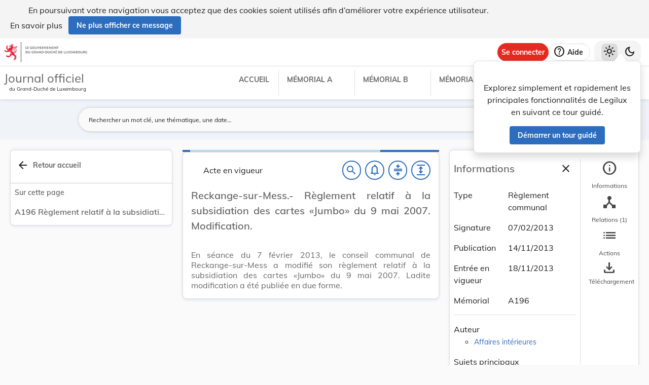

--- FILE ---
content_type: text/html
request_url: https://legilux.public.lu/filestore/eli/etat/leg/rc/2013/02/07/n4/jo/fr/html/eli-etat-leg-rc-2013-02-07-n4-jo-fr-html.html
body_size: 2354
content:
<?xml version="1.0" encoding="UTF-8"?><html xmlns="http://www.w3.org/1999/xhtml" xmlns:akoma="http://docs.oasis-open.org/legaldocml/ns/akn/3.0/CSD13" xmlns:scl="http://www.scl.lu" xmlns:m="http://www.w3.org/1998/Math/MathML"><head><meta xmlns:fo="http://www.w3.org/1999/XSL/Format" xmlns:axf="http://www.antennahouse.com/names/XSL/Extensions" content="text/html; charset=utf-8" http-equiv="content-type"/><meta xmlns:fo="http://www.w3.org/1999/XSL/Format" xmlns:axf="http://www.antennahouse.com/names/XSL/Extensions" content="" name="version"/><title>Journal officiel du Grand-Duché de Luxembourg</title><link rel="stylesheet" href="https://data.legilux.public.lu/resources/css/daily.css"/><link href="https://www.w3schools.com/w3css/4/w3.css" rel="stylesheet"/><link href="https://cdnjs.cloudflare.com/ajax/libs/font-awesome/4.7.0/css/font-awesome.min.css" rel="stylesheet"/><style id="legilux-styling">
                    @font-face {
                        font-family: "Arrows tfb";
                        src: url("https://data.legilux.public.lu/resources/ttf/Arrowstfb.ttf");
                        src: url("https://data.legilux.public.lu/resources/ttf/Arrowstfb.ttf") format("truetype");
                        font-display: swap;
                    }
                    .rotate {
                        height:200px;
                        margin-right: -10em;
                        margin-left: -10em;
                        /* FF3.5+ */
                        -moz-transform: rotate(-90.0deg);
                        /* Opera 10.5 */
                        -o-transform: rotate(-90.0deg);
                        /* Saf3.1+, Chrome */
                        -webkit-transform: rotate(-90.0deg);
                        /* IE6,IE7 */
                        filter: progid: DXImageTransform.Microsoft.BasicImage(rotation=0.083);
                        /* IE8 */
                        -ms-filter: "progid:DXImageTransform.Microsoft.BasicImage(rotation=0.083)";
                        /* Standard */
                        transform: rotate(-90.0deg);
                    }
                    a.noteCall {
                        text-decoration: none!important;
                        cursor: pointer;
                    }
                    .Segoe {
                        font-family: Segoe UI symbol;
                    }
                    .Arrowstfb {
                    font-family: Arrows tfb;
                    }
                    .ArialUnicodeMS {
                    font-family: Arial Unicode MS;
                    }
                    .Verdana {
                    font-family: Verdana;
                    }
                    .CourierNew {
                    font-family: Courier New;
                    }
                    .img-center {
                    display: flex;
                    justify-content: center; /* centre horizontalement */
                    align-items: center;     /* centre verticalement */
                    }
                </style>
<!-- METAS START -->
<script type="application/ld+json">
{
  "@context" : "http://schema.org/",
  "legislationPassedBy" : "Grand-Duché de Luxembourg",
  "@type" : "Legislation",
  "@id" : "http://data.legilux.public.lu/eli/etat/leg/rc/2013/02/07/n4/jo",
  "legislationDate" : "2013-02-07",
  "legislationIdentifier" : "2013A3683H",
  "legislationLegalForce" : {
    "@id" : "https://schema.org/InForce"
  },
  "datePublished" : "2013-11-14",
  "legislationType" : "règlement communal",
  "name" : "Règlement relatif à la subsidiation des cartes «Jumbo» du 9 mai 2007. Modification.",
  "alternateName" : "Subsidiation des cartes «Jumbo»",
  "license" : "http://creativecommons.org/licenses/by/4.0/",
  "publisher" : "http://data.legilux.public.lu/resource/authority/legal-institution/ME",
  "copyrightHolder" : "État",
  "legislationResponsible" : [ {
    "@id" : "http://data.legilux.public.lu/resource/authority/legal-institution/MI",
    "@type" : "Organization",
    "name" : "Affaires intérieures"
  } ],
  "isPartOf" : [ {
    "@id" : "http://data.legilux.public.lu/eli/etat/leg/memorial/2013/a196",
    "@type" : "Legislation"
  } ],
  "temporalCoverage" : "2013-11-18",
  "keywords" : "Règlement communal, Reckange-sur-Mess",
  "encoding" : [ {
    "@type" : "LegislationObject",
    "fileFormat" : "http://publications.europa.eu/resource/authority/file-type/HTML",
    "contentUrl" : "http://data.legilux.public.lu/filestore/eli/etat/leg/rc/2013/02/07/n4/jo/fr/html/eli-etat-leg-rc-2013-02-07-n4-jo-fr-html.html"
  } ]
}
</script>
<meta about="http://data.legilux.public.lu/eli/etat/leg/rc/2013/02/07/n4/jo" typeof="http://data.europa.eu/eli/ontology#LegalResource" />
<meta about="http://data.legilux.public.lu/eli/etat/leg/rc/2013/02/07/n4/jo" property="http://data.europa.eu/eli/ontology#date_document" content="2013-02-07" datatype="http://www.w3.org/2001/XMLSchema#date" />
<meta about="http://data.legilux.public.lu/eli/etat/leg/rc/2013/02/07/n4/jo" property="http://data.europa.eu/eli/ontology#date_publication" content="2013-11-14" datatype="http://www.w3.org/2001/XMLSchema#date" />
<meta about="http://data.legilux.public.lu/eli/etat/leg/rc/2013/02/07/n4/jo" property="http://data.europa.eu/eli/ontology#is_about" resource="http://data.legilux.public.lu/resource/authority/legal-subject/245" />
<meta about="http://data.legilux.public.lu/eli/etat/leg/rc/2013/02/07/n4/jo" property="http://data.europa.eu/eli/ontology#is_about" resource="http://data.legilux.public.lu/resource/authority/legal-subject/918" />
<meta about="http://data.legilux.public.lu/eli/etat/leg/rc/2013/02/07/n4/jo" property="http://data.europa.eu/eli/ontology#is_member_of" resource="http://data.legilux.public.lu/eli/etat/leg/rc/2013/02/07/n4" />
<meta about="http://data.legilux.public.lu/eli/etat/leg/rc/2013/02/07/n4/jo" property="http://data.europa.eu/eli/ontology#is_realized_by" resource="http://data.legilux.public.lu/eli/etat/leg/rc/2013/02/07/n4/jo/fr" />
<meta about="http://data.legilux.public.lu/eli/etat/leg/rc/2013/02/07/n4/jo" property="http://data.europa.eu/eli/ontology#responsibility_of_agent" resource="http://data.legilux.public.lu/resource/authority/legal-institution/MI" />
<meta about="http://data.legilux.public.lu/eli/etat/leg/rc/2013/02/07/n4/jo" property="http://data.europa.eu/eli/ontology#type_document" resource="http://data.legilux.public.lu/resource/authority/resource-type/RC" />
<meta about="http://data.legilux.public.lu/eli/etat/leg/rc/2013/02/07/n4/jo/fr" typeof="http://data.europa.eu/eli/ontology#LegalExpression" />
<meta about="http://data.legilux.public.lu/eli/etat/leg/rc/2013/02/07/n4/jo/fr" property="http://data.europa.eu/eli/ontology#is_embodied_by" resource="http://data.legilux.public.lu/eli/etat/leg/rc/2013/02/07/n4/jo/fr/html" />
<meta about="http://data.legilux.public.lu/eli/etat/leg/rc/2013/02/07/n4/jo/fr" property="http://data.europa.eu/eli/ontology#is_embodied_by" resource="http://data.legilux.public.lu/eli/etat/leg/rc/2013/02/07/n4/jo/fr/pdf" />
<meta about="http://data.legilux.public.lu/eli/etat/leg/rc/2013/02/07/n4/jo/fr" property="http://data.europa.eu/eli/ontology#is_embodied_by" resource="http://data.legilux.public.lu/eli/etat/leg/rc/2013/02/07/n4/jo/fr/xml" />
<meta about="http://data.legilux.public.lu/eli/etat/leg/rc/2013/02/07/n4/jo/fr" property="http://data.europa.eu/eli/ontology#is_embodied_by" resource="http://data.legilux.public.lu/eli/etat/leg/rc/2013/02/07/n4/jo/fr/docx" />
<meta about="http://data.legilux.public.lu/eli/etat/leg/rc/2013/02/07/n4/jo/fr" property="http://data.europa.eu/eli/ontology#title" content="Règlement relatif à la subsidiation des cartes «Jumbo» du 9 mai 2007. Modification." xml:lang="fr" />
<meta about="http://data.legilux.public.lu/eli/etat/leg/rc/2013/02/07/n4/jo/fr" property="http://data.europa.eu/eli/ontology#title_alternative" content="Subsidiation des cartes «Jumbo»" xml:lang="fr" />
<meta about="http://data.legilux.public.lu/eli/etat/leg/rc/2013/02/07/n4/jo/fr/html" typeof="http://data.europa.eu/eli/ontology#Format" />
<meta about="http://data.legilux.public.lu/eli/etat/leg/rc/2013/02/07/n4/jo/fr/html" property="http://data.europa.eu/eli/ontology#format" resource="http://www.iana.org/assignments/media-types/text/html" />
<meta about="http://data.legilux.public.lu/eli/etat/leg/rc/2013/02/07/n4/jo/fr/html" property="http://data.europa.eu/eli/ontology#licence" resource="http://creativecommons.org/licenses/by/4.0/" />
<meta about="http://data.legilux.public.lu/eli/etat/leg/rc/2013/02/07/n4/jo/fr/html" property="http://data.europa.eu/eli/ontology#publisher_agent" resource="http://data.legilux.public.lu/resource/authority/legal-institution/ME" />
<meta about="http://data.legilux.public.lu/eli/etat/leg/rc/2013/02/07/n4/jo/fr/html" property="http://data.europa.eu/eli/ontology#rightsholder_agent" resource="http://data.legilux.public.lu/resource/authority/legal-institution/ME" />
<!-- METAS END -->


</head><body class="rich-text rich-text-main"><p style="display: none;" aria-hidden="true">Le contenu de la version HTML du Journal officiel                    luxembourgeois est identique à la version PDF.
                </p><!--HTML generation v5.1. (13/11/2018)-->
<div class="richtext_act  richtext_hierarchicalStructure"><div>
	<h1 id="intituleAct" class="richtext_longTitle  richtext_h1">
			<p style="" class="richtext_p">Reckange-sur-Mess.- Règlement relatif à la subsidiation des cartes «Jumbo» du 9 mai 2007. Modification.</p>
	</h1>
<div xmlns:xalan="http://xml.apache.org/xalan" xmlns:recueil="http://www.scl.lu/recueil" class="richtext_body  richtext_bodyType">
          <div class="richtext_alinea"><p style="" class="richtext_p  ">En séance du 7 février 2013, le conseil communal de Reckange-sur-Mess a modifié son règlement relatif à la subsidiation des cartes «Jumbo» du 9 mai 2007. Ladite modification a été publiée en due forme.</p></div>
     </div></div></div><script src="https://data.legilux.public.lu/resources/js/consolidation.js" type="text/javascript"> </script></body></html>
